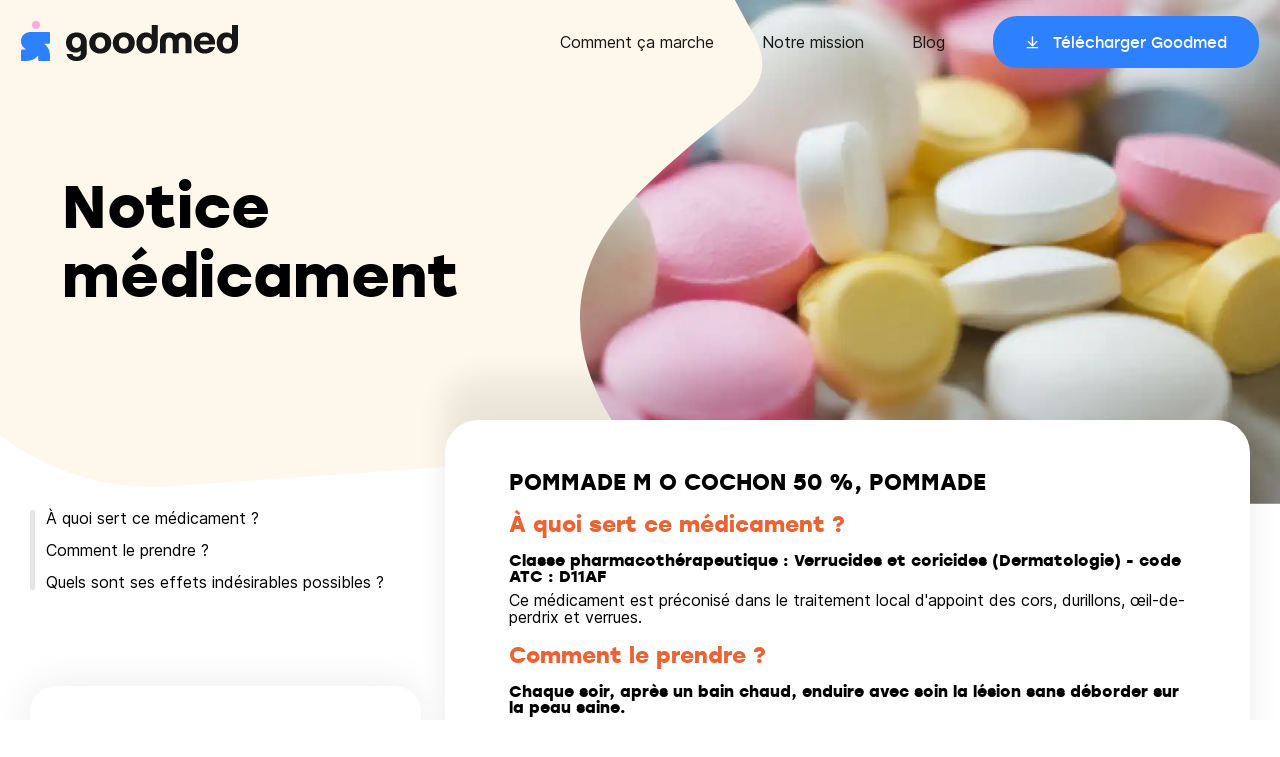

--- FILE ---
content_type: image/svg+xml
request_url: https://goodmed.cdn.prismic.io/goodmed/bc167af1-c785-4066-b998-23b98c8c1e7f_google-play.svg?ixlib=gatsbyFP&auto=compress%2Cformat&fit=max&w=137&h=40
body_size: 3507
content:
<svg width="137" height="40" xmlns="http://www.w3.org/2000/svg"><defs><linearGradient x1="86.245%" y1="31.007%" x2="-50.146%" y2="135.54%" id="a"><stop stop-color="#FF3A44" offset="0%"/><stop stop-color="#C31162" offset="100%"/></linearGradient></defs><g fill="none" fill-rule="evenodd"><path d="M130.897 40H5.547C2.79 40 .533 37.75.533 35V5c0-2.75 2.257-5 5.014-5h125.35c2.757 0 5.014 2.25 5.014 5v30c0 2.75-2.257 5-5.014 5" fill="#000"/><path d="M130.897 0H5.547C2.79 0 .533 2.25.533 5v30c0 2.75 2.257 5 5.014 5h125.35c2.757 0 5.014-2.25 5.014-5V5c0-2.75-2.257-5-5.014-5m0 .8a4.21 4.21 0 014.211 4.2v30a4.21 4.21 0 01-4.211 4.2H5.547A4.21 4.21 0 011.336 35V5A4.21 4.21 0 015.547.8h125.35" fill="#A6A6A6"/><path d="M107.768 30h1.87V17.5h-1.87V30zm16.854-7.998l-2.145 5.42h-.064l-2.226-5.42h-2.016l3.34 7.575-1.905 4.214h1.952l5.145-11.789h-2.08zM114.01 28.58c-.612 0-1.467-.306-1.467-1.062 0-.964 1.064-1.335 1.984-1.335.821 0 1.21.178 1.709.418a2.266 2.266 0 01-2.226 1.98zm.226-6.852c-1.355 0-2.757.596-3.338 1.914l1.66.692c.356-.692 1.016-.917 1.71-.917.968 0 1.952.58 1.968 1.608v.13c-.34-.194-1.065-.483-1.952-.483-1.79 0-3.613.981-3.613 2.814 0 1.673 1.468 2.751 3.113 2.751 1.257 0 1.952-.563 2.387-1.223h.065v.965h1.807v-4.793c0-2.219-1.663-3.458-3.807-3.458zm-11.564 1.796h-2.661V19.24h2.661c1.399 0 2.193 1.154 2.193 2.142 0 .97-.794 2.143-2.193 2.143zm-.048-6.026H98.14V30h1.87v-4.736h2.614c2.074 0 4.112-1.498 4.112-3.883s-2.038-3.883-4.112-3.883zm-24.45 11.084c-1.292 0-2.374-1.079-2.374-2.56 0-1.5 1.082-2.595 2.375-2.595 1.275 0 2.277 1.095 2.277 2.594 0 1.482-1.002 2.561-2.277 2.561zm2.149-5.88h-.064c-.42-.499-1.229-.95-2.246-.95-2.133 0-4.088 1.868-4.088 4.27 0 2.383 1.955 4.236 4.088 4.236 1.017 0 1.825-.45 2.246-.967h.064v.612c0 1.628-.873 2.497-2.278 2.497-1.147 0-1.858-.82-2.149-1.514l-1.631.677c.468 1.127 1.712 2.513 3.78 2.513 2.198 0 4.056-1.289 4.056-4.43v-7.637h-1.778v.693zM83.393 30h1.874V17.5h-1.874V30zm4.636-4.124c-.048-1.644 1.277-2.48 2.23-2.48.744 0 1.373.37 1.584.901l-3.814 1.58zm5.816-1.418c-.356-.95-1.438-2.707-3.65-2.707-2.198 0-4.024 1.724-4.024 4.254 0 2.384 1.81 4.253 4.233 4.253 1.954 0 3.085-1.192 3.555-1.885l-1.454-.967c-.486.71-1.147 1.176-2.101 1.176-.953 0-1.632-.435-2.067-1.289l5.702-2.352-.194-.483zm-45.434-1.4v1.803h4.329c-.128 1.015-.468 1.756-.985 2.271-.63.63-1.616 1.322-3.344 1.322-2.667 0-4.75-2.143-4.75-4.8 0-2.659 2.083-4.803 4.75-4.803 1.438 0 2.488.564 3.263 1.29l1.277-1.273c-1.083-1.03-2.52-1.82-4.54-1.82-3.652 0-6.722 2.964-6.722 6.605 0 3.64 3.07 6.605 6.722 6.605 1.97 0 3.457-.645 4.62-1.853 1.195-1.192 1.567-2.868 1.567-4.22a5.82 5.82 0 00-.097-1.128h-6.09zm11.109 5.524c-1.292 0-2.407-1.063-2.407-2.577 0-1.53 1.115-2.578 2.407-2.578s2.408 1.047 2.408 2.578c0 1.514-1.116 2.577-2.408 2.577zm0-6.83c-2.359 0-4.281 1.788-4.281 4.253 0 2.45 1.922 4.253 4.28 4.253 2.36 0 4.283-1.804 4.283-4.253 0-2.465-1.923-4.254-4.282-4.254zm9.34 6.83c-1.293 0-2.408-1.063-2.408-2.577 0-1.53 1.115-2.578 2.408-2.578 1.292 0 2.407 1.047 2.407 2.578 0 1.514-1.115 2.577-2.407 2.577zm0-6.83c-2.359 0-4.281 1.788-4.281 4.253 0 2.45 1.922 4.253 4.28 4.253 2.36 0 4.282-1.804 4.282-4.253 0-2.465-1.923-4.254-4.281-4.254z" fill="#FFF"/><path d="M10.999 7.538c-.292.308-.465.786-.465 1.405V31.06c0 .62.173 1.097.465 1.404l.073.073 12.424-12.389v-.292L11.072 7.465l-.073.073z" fill="#00D1FF"/><path d="M23.496 19.855v.292l4.141 4.131.094-.052 4.907-2.78c1.4-.795 1.4-2.095 0-2.889l-4.907-2.78-.093-.053-4.142 4.131z" fill="#FFCD01"/><path d="M10.465 32.463c.461.488 1.225.55 2.084.062l14.649-8.3-4.235-4.224-12.498 12.462z" fill="url(#a)" transform="translate(.534)"/><path d="M10.999 7.538l12.497 12.463 4.235-4.224-14.649-8.3c-.403-.229-.785-.337-1.124-.337-.385 0-.715.14-.96.398" fill="#00F076"/><path d="M27.638 24.132L13.082 32.38c-.814.46-1.542.43-2.01.01l-.074.075.074.072v-.001c.468.42 1.196.45 2.01-.01l14.649-8.301-.093-.093z" fill="#000"/><path d="M10.998 32.319c-.292-.309-.464-.787-.464-1.406v.146c0 .62.172 1.098.464 1.405l.074-.073-.074-.072zM32.638 21.299l-5 2.833.093.093 4.907-2.78c.7-.397 1.05-.92 1.05-1.443-.059.473-.415.937-1.05 1.297" fill="#000"/><path d="M13.082 7.623l19.556 11.08c.635.36.991.824 1.05 1.298.001-.523-.35-1.047-1.05-1.444L13.082 7.477c-1.402-.794-2.548-.134-2.548 1.466v.146c0-1.6 1.146-2.26 2.548-1.466M42.7 12.263h1.067c.695 0 1.245-.198 1.651-.595.406-.397.609-.953.609-1.668 0-.71-.203-1.263-.609-1.663-.406-.4-.956-.6-1.651-.6H42.7v4.526zm-.773.737V7h1.84c.924 0 1.664.278 2.219.834.554.556.831 1.278.831 2.166 0 .888-.277 1.61-.831 2.166-.555.556-1.295.834-2.22.834h-1.84z" fill="#FFF"/><path d="M42.7 12.263h1.067c.695 0 1.245-.198 1.651-.595.406-.397.609-.953.609-1.668 0-.71-.203-1.263-.609-1.663-.406-.4-.956-.6-1.651-.6H42.7v4.526zm-.773.737V7h1.84c.924 0 1.664.278 2.219.834.554.556.831 1.278.831 2.166 0 .888-.277 1.61-.831 2.166-.555.556-1.295.834-2.22.834h-1.84z" stroke="#FFF" stroke-width=".2"/><path fill="#FFF" d="M47.902 13h.774V7h-.774z"/><path stroke="#FFF" stroke-width=".2" d="M47.902 13h.774V7h-.774z"/><path d="M51.75 13.134c-.437 0-.863-.142-1.28-.427a1.976 1.976 0 01-.82-1.198l.705-.285c.085.329.256.607.517.833.262.226.553.34.878.34.336 0 .624-.088.862-.264a.843.843 0 00.357-.717c0-.335-.119-.593-.357-.775-.238-.181-.615-.35-1.13-.507-.533-.167-.936-.384-1.21-.65-.275-.265-.413-.604-.413-1.017 0-.431.171-.805.513-1.123.342-.318.788-.478 1.336-.478.51 0 .925.127 1.244.38.32.256.527.534.621.835l-.705.293c-.05-.19-.175-.365-.374-.528-.198-.161-.455-.242-.769-.242-.297 0-.55.082-.76.247a.754.754 0 00-.316.616c0 .223.097.412.29.565.195.154.478.292.853.415.297.095.545.187.744.277.199.089.402.208.605.356.205.148.358.332.462.553.104.22.156.476.156.767 0 .29-.06.55-.18.779-.121.229-.281.41-.48.545a2.388 2.388 0 01-1.349.41" fill="#FFF"/><path d="M51.75 13.134c-.437 0-.863-.142-1.28-.427a1.976 1.976 0 01-.82-1.198l.705-.285c.085.329.256.607.517.833.262.226.553.34.878.34.336 0 .624-.088.862-.264a.843.843 0 00.357-.717c0-.335-.119-.593-.357-.775-.238-.181-.615-.35-1.13-.507-.533-.167-.936-.384-1.21-.65-.275-.265-.413-.604-.413-1.017 0-.431.171-.805.513-1.123.342-.318.788-.478 1.336-.478.51 0 .925.127 1.244.38.32.256.527.534.621.835l-.705.293c-.05-.19-.175-.365-.374-.528-.198-.161-.455-.242-.769-.242-.297 0-.55.082-.76.247a.754.754 0 00-.316.616c0 .223.097.412.29.565.195.154.478.292.853.415.297.095.545.187.744.277.199.089.402.208.605.356.205.148.358.332.462.553.104.22.156.476.156.767 0 .29-.06.55-.18.779-.121.229-.281.41-.48.545a2.388 2.388 0 01-1.349.41z" stroke="#FFF" stroke-width=".2"/><path d="M55.641 9.832h1.295c.325 0 .585-.108.78-.326.197-.218.295-.458.295-.72 0-.264-.098-.504-.294-.722-.196-.218-.456-.327-.781-.327H55.64v2.095zm0 3.168h-.773V7h2.05c.51 0 .952.17 1.324.507.373.338.559.764.559 1.278s-.186.94-.559 1.277a1.9 1.9 0 01-1.323.508H55.64V13z" fill="#FFF"/><path d="M55.641 9.832h1.295c.325 0 .585-.108.78-.326.197-.218.295-.458.295-.72 0-.264-.098-.504-.294-.722-.196-.218-.456-.327-.781-.327H55.64v2.095zm0 3.168h-.773V7h2.05c.51 0 .952.17 1.324.507.373.338.559.764.559 1.278s-.186.94-.559 1.277a1.9 1.9 0 01-1.323.508H55.64V13z" stroke="#FFF" stroke-width=".2"/><path d="M60.855 11.722c.445.45.99.674 1.634.674.644 0 1.19-.224 1.635-.674.445-.45.669-1.024.669-1.722s-.224-1.273-.67-1.722a2.212 2.212 0 00-1.634-.675 2.21 2.21 0 00-1.634.675c-.444.45-.668 1.024-.668 1.722s.224 1.272.668 1.722m3.84.502c-.591.607-1.326.91-2.206.91-.88 0-1.614-.303-2.205-.91-.591-.606-.886-1.347-.886-2.224 0-.877.295-1.619.886-2.225.59-.606 1.326-.909 2.205-.909.875 0 1.608.304 2.202.913.594.61.89 1.35.89 2.221 0 .877-.295 1.618-.886 2.224" fill="#FFF"/><path d="M60.855 11.722c.445.45.99.674 1.634.674.644 0 1.19-.224 1.635-.674.445-.45.669-1.024.669-1.722s-.224-1.273-.67-1.722a2.212 2.212 0 00-1.634-.675 2.21 2.21 0 00-1.634.675c-.444.45-.668 1.024-.668 1.722s.224 1.272.668 1.722zm3.84.502c-.591.607-1.326.91-2.206.91-.88 0-1.614-.303-2.205-.91-.591-.606-.886-1.347-.886-2.224 0-.877.295-1.619.886-2.225.59-.606 1.326-.909 2.205-.909.875 0 1.608.304 2.202.913.594.61.89 1.35.89 2.221 0 .877-.295 1.618-.886 2.224z" stroke="#FFF" stroke-width=".2"/><path fill="#FFF" d="M66.667 13V7h.94l2.925 4.667h.034l-.034-1.156v-3.51h.774v6h-.807L67.44 8.105h-.034l.034 1.157V13z"/><path stroke="#FFF" stroke-width=".2" d="M66.667 13V7h.94l2.925 4.667h.034l-.034-1.156v-3.51h.774v6h-.807L67.44 8.105h-.034l.034 1.157V13z"/><path fill="#FFF" d="M72.683 13h.774V7h-.774z"/><path stroke="#FFF" stroke-width=".2" d="M72.683 13h.774V7h-.774z"/><path d="M75.607 12.263h1.555a.922.922 0 00.722-.311.992.992 0 00.278-.678c0-.246-.095-.47-.286-.675a.98.98 0 00-.748-.306h-1.521v1.97zm0-2.69h1.403c.292 0 .526-.096.703-.29a.923.923 0 00.263-.632.914.914 0 00-.256-.628.863.863 0 00-.675-.285h-1.438v1.835zM74.834 13V7h2.176c.471 0 .878.156 1.223.465.345.31.518.7.518 1.169 0 .285-.075.537-.224.754a1.39 1.39 0 01-.593.495v.033c.297.1.54.274.732.52.19.246.286.53.286.855 0 .492-.181.899-.542 1.223a1.855 1.855 0 01-1.282.486h-2.294z" fill="#FFF"/><path d="M75.607 12.263h1.555a.922.922 0 00.722-.311.992.992 0 00.278-.678c0-.246-.095-.47-.286-.675a.98.98 0 00-.748-.306h-1.521v1.97zm0-2.69h1.403c.292 0 .526-.096.703-.29a.923.923 0 00.263-.632.914.914 0 00-.256-.628.863.863 0 00-.675-.285h-1.438v1.835zM74.834 13V7h2.176c.471 0 .878.156 1.223.465.345.31.518.7.518 1.169 0 .285-.075.537-.224.754a1.39 1.39 0 01-.593.495v.033c.297.1.54.274.732.52.19.246.286.53.286.855 0 .492-.181.899-.542 1.223a1.855 1.855 0 01-1.282.486h-2.294z" stroke="#FFF" stroke-width=".2"/><path fill="#FFF" d="M79.994 13V7h.773v5.263h2.604V13z"/><path stroke="#FFF" stroke-width=".2" d="M79.994 13V7h.773v5.263h2.604V13z"/><path fill="#FFF" d="M87.86 7.737h-2.74V9.64h2.47v.721h-2.47v1.902h2.74V13h-3.513V7h3.513z"/><path stroke="#FFF" stroke-width=".2" d="M87.86 7.737h-2.74V9.64h2.47v.721h-2.47v1.902h2.74V13h-3.513V7h3.513z"/><path d="M92.532 13.134c-.437 0-.864-.142-1.28-.427a1.976 1.976 0 01-.821-1.198l.706-.285c.084.329.256.607.516.833.262.226.554.34.879.34.336 0 .624-.088.861-.264a.843.843 0 00.357-.717c0-.335-.118-.593-.357-.775-.237-.181-.614-.35-1.13-.507-.532-.167-.935-.384-1.21-.65-.274-.265-.412-.604-.412-1.017 0-.431.171-.805.513-1.123.342-.318.787-.478 1.336-.478.51 0 .924.127 1.243.38.32.256.528.534.622.835l-.705.293c-.051-.19-.175-.365-.374-.528-.199-.161-.455-.242-.77-.242-.296 0-.55.082-.76.247a.754.754 0 00-.315.616c0 .223.097.412.29.565.194.154.478.292.853.415.297.095.545.187.744.277.199.089.401.208.605.356.204.148.358.332.462.553.103.22.155.476.155.767 0 .29-.06.55-.18.779-.12.229-.28.41-.48.545a2.388 2.388 0 01-1.348.41" fill="#FFF"/><path d="M92.532 13.134c-.437 0-.864-.142-1.28-.427a1.976 1.976 0 01-.821-1.198l.706-.285c.084.329.256.607.516.833.262.226.554.34.879.34.336 0 .624-.088.861-.264a.843.843 0 00.357-.717c0-.335-.118-.593-.357-.775-.237-.181-.614-.35-1.13-.507-.532-.167-.935-.384-1.21-.65-.274-.265-.412-.604-.412-1.017 0-.431.171-.805.513-1.123.342-.318.787-.478 1.336-.478.51 0 .924.127 1.243.38.32.256.528.534.622.835l-.705.293c-.051-.19-.175-.365-.374-.528-.199-.161-.455-.242-.77-.242-.296 0-.55.082-.76.247a.754.754 0 00-.315.616c0 .223.097.412.29.565.194.154.478.292.853.415.297.095.545.187.744.277.199.089.401.208.605.356.204.148.358.332.462.553.103.22.155.476.155.767 0 .29-.06.55-.18.779-.12.229-.28.41-.48.545a2.388 2.388 0 01-1.348.41z" stroke="#FFF" stroke-width=".2"/><path d="M97.742 13.134c-.662 0-1.198-.218-1.61-.653-.412-.436-.618-1.006-.618-1.71V7h.774v3.805c0 .475.124.858.374 1.152.248.293.608.44 1.08.44.47 0 .83-.147 1.079-.44.25-.294.374-.677.374-1.152V7h.774v3.77c0 .71-.2 1.282-.602 1.715-.4.433-.942.649-1.625.649" fill="#FFF"/><path d="M97.742 13.134c-.662 0-1.198-.218-1.61-.653-.412-.436-.618-1.006-.618-1.71V7h.774v3.805c0 .475.124.858.374 1.152.248.293.608.44 1.08.44.47 0 .83-.147 1.079-.44.25-.294.374-.677.374-1.152V7h.774v3.77c0 .71-.2 1.282-.602 1.715-.4.433-.942.649-1.625.649z" stroke="#FFF" stroke-width=".2"/><path d="M101.985 9.85h1.243c.31 0 .574-.102.795-.303a.982.982 0 00.332-.762c0-.263-.098-.503-.294-.72-.196-.219-.456-.328-.781-.328h-1.295V9.85zm-.773 3.15V7h2.05c.51 0 .952.17 1.324.507.373.338.559.764.559 1.278 0 .42-.137.79-.412 1.11a1.78 1.78 0 01-1.025.608l-.017.025 1.69 2.44V13h-.916l-1.623-2.43h-.857V13h-.773z" fill="#FFF"/><path d="M101.985 9.85h1.243c.31 0 .574-.102.795-.303a.982.982 0 00.332-.762c0-.263-.098-.503-.294-.72-.196-.219-.456-.328-.781-.328h-1.295V9.85zm-.773 3.15V7h2.05c.51 0 .952.17 1.324.507.373.338.559.764.559 1.278 0 .42-.137.79-.412 1.11a1.78 1.78 0 01-1.025.608l-.017.025 1.69 2.44V13h-.916l-1.623-2.43h-.857V13h-.773z" stroke="#FFF" stroke-width=".2"/></g></svg>